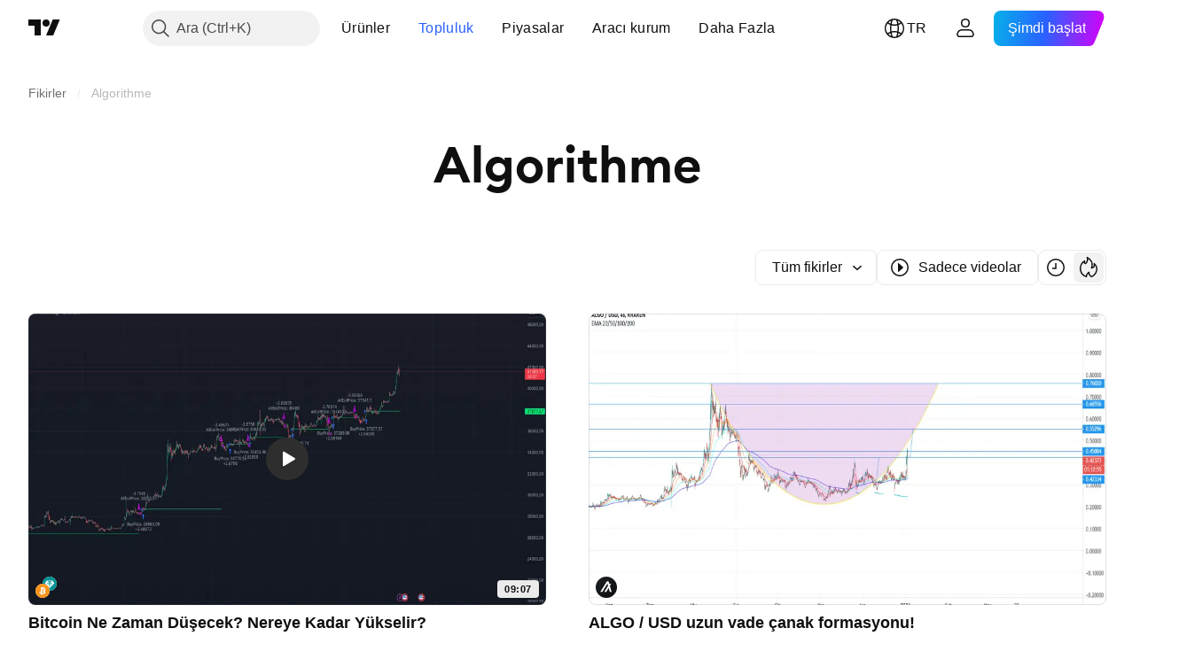

--- FILE ---
content_type: text/css; charset=utf-8
request_url: https://static.tradingview.com/static/bundles/81350.86c68c4067216e42a0f1.css
body_size: 240
content:
.container-yrIMi47q{cursor:default;text-align:center;width:100%}.title-yrIMi47q{display:block;font-feature-settings:"tnum" on,"lnum" on;margin-bottom:12px;--ui-lib-typography-line-height:28px;--ui-lib-typography-font-size:24px;color:var(--color-text-primary);font-size:var(--ui-lib-typography-font-size);font-style:normal;font-weight:700}.title-yrIMi47q,.title_normal-yrIMi47q{font-family:-apple-system,BlinkMacSystemFont,Trebuchet MS,Roboto,Ubuntu,sans-serif;line-height:var(--ui-lib-typography-line-height)}.title_normal-yrIMi47q{font-feature-settings:"tnum" on,"lnum" on;font-style:normal;--ui-lib-typography-font-size:18px;font-size:var(--ui-lib-typography-font-size);font-weight:600;--ui-lib-typography-line-height:24px}.icon-yrIMi47q{display:inline-block;margin-bottom:16px}@media (max-height:440px) and (orientation:landscape){.icon-yrIMi47q{display:none}}.text-yrIMi47q{--ui-lib-typography-font-size:14px;--ui-lib-typography-line-height:18px;color:var(--color-text-primary);overflow-wrap:break-word}.text-yrIMi47q,.text_large-yrIMi47q{font-family:-apple-system,BlinkMacSystemFont,Trebuchet MS,Roboto,Ubuntu,sans-serif;font-feature-settings:"tnum" on,"lnum" on;font-size:var(--ui-lib-typography-font-size);font-style:normal;font-weight:400;line-height:var(--ui-lib-typography-line-height)}.text_large-yrIMi47q{--ui-lib-typography-font-size:16px;--ui-lib-typography-line-height:24px}.action-yrIMi47q{display:flex;justify-content:center;margin-top:24px;width:100%}

--- FILE ---
content_type: image/svg+xml
request_url: https://s3-symbol-logo.tradingview.com/crypto/XTVCALGO.svg
body_size: 127
content:
<!-- by TradingView --><svg width="18" height="18" xmlns="http://www.w3.org/2000/svg"><path fill="url(#paint0_linear)" d="M0 0h18v18H0z"/><path d="M5.523 13l4.404-7.114.531 1.842L7.197 13h1.67l2.117-3.422.989 3.422h1.495l-1.462-5.083L13.043 6h-1.579l-.586-2H9.42l-5.567 9h1.67z" fill="#fff"/><defs><linearGradient id="paint0_linear" x1="3.349" y1="3.122" x2="21.904" y2="24.434" gradientUnits="userSpaceOnUse"><stop stop-color="#1A1E21"/><stop offset="1" stop-color="#06060A"/></linearGradient></defs></svg>